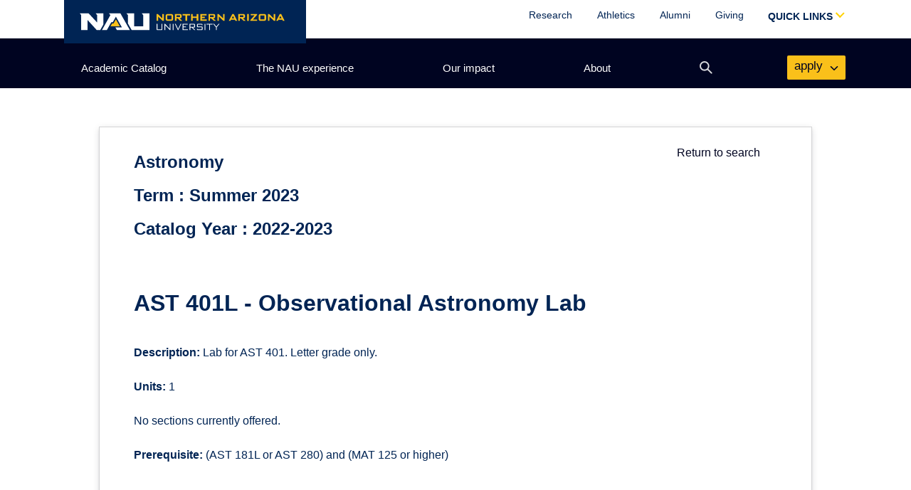

--- FILE ---
content_type: text/html;charset=UTF-8
request_url: https://catalog.nau.edu/Courses/course?courseId=000746&catalogYear=2223
body_size: 4042
content:






<!DOCTYPE html>
<html lang="en">
<!-- NAU Academic Catalog 1.3.1 JA/JG -->
<head>

	<link href="https://cdn.jsdelivr.net/npm/bootstrap@5.0.0-beta3/dist/css/bootstrap.min.css" rel="stylesheet" integrity="sha384-eOJMYsd53ii+scO/bJGFsiCZc+5NDVN2yr8+0RDqr0Ql0h+rP48ckxlpbzKgwra6" crossorigin="anonymous">
  <link rel="stylesheet" href="https://use.fontawesome.com/releases/v5.8.1/css/all.css" integrity="sha384-50oBUHEmvpQ+1lW4y57PTFmhCaXp0ML5d60M1M7uH2+nqUivzIebhndOJK28anvf" crossorigin="anonymous">
  <link rel="stylesheet" href="https://nau.edu/wp-content/themes/nau-marketing-2021/css/nau-global.css?ver=1.0.0">
	<link rel="stylesheet" href="resources/css/catalog.css" type="text/css" media="screen" />

	<script src="https://code.jquery.com/jquery-3.6.0.min.js" integrity="sha256-/xUj+3OJU5yExlq6GSYGSHk7tPXikynS7ogEvDej/m4=" crossorigin="anonymous"></script>
  <script src="https://cdn.jsdelivr.net/npm/bootstrap@5.0.0-beta3/dist/js/bootstrap.bundle.min.js" integrity="sha384-JEW9xMcG8R+pH31jmWH6WWP0WintQrMb4s7ZOdauHnUtxwoG2vI5DkLtS3qm9Ekf" crossorigin="anonymous"></script>


<!-- Title -->
	<title>
		Northern Arizona University | Academic Catalog
	</title>

	<script type="text/javascript">

	  var _gaq = _gaq || [];
	  _gaq.push(['_setAccount', 'UA-23221426-1']);
	  _gaq.push(['_trackPageview']);

	  (function() {
	    var ga = document.createElement('script'); ga.type = 'text/javascript'; ga.async = true;
	    ga.src = ('https:' == document.location.protocol ? 'https://ssl' : 'http://www') + '.google-analytics.com/ga.js';
	    var s = document.getElementsByTagName('script')[0]; s.parentNode.insertBefore(ga, s);
	  })();

	</script>

	<style>
		#courseResults {
			max-width: 1000px;
			background-color: white;
			margin-top: 2rem;
			box-shadow: rgb(212, 212, 213) 0px 0px 0px 1px, rgba(34, 36, 38, 0.12) 0px 2px 4px 0px, rgba(34, 36, 38, 0.15) 0px 2px 10px 0px;
		}

		#main {
			min-height: 100vh;
		}

		#h1-first {
			display: inline-block;
		}

		#h1-first small {
			font-size: 1.5rem;
		}
	</style>

</head>


    
<!DOCTYPE html PUBLIC "-//W3C//DTD HTML 4.01 Transitional//EN" "http://www.w3.org/TR/html4/loose.dtd">

		<link rel="stylesheet" href="https://core.cdn.nau.edu/nauthemes/2021/header-footer.min.css">
		<link rel="stylesheet" href="https://nau.edu/wp-content/themes/nau-marketing-2021/css/nau-global.css?ver=1.0.0">

		<div id="js-nau-include-header">

<div id="main" role="main" class="catalog directorySearch py-4">

	<div class="container-fluid px-md-5 pb-3 " id="courseResults">
		<div class="row mt-2 mb-5">
			<div class="col">
				<span class="float-end m-4">
					<a href="../Courses/" class="text-decoration-none">Return to search</a>
				</span>
				<h1 id="h1-first" class="mb-4 mt-4">
						<small>
							Astronomy
							<br />
							
								Term : Summer 2023 <br />
							
							Catalog Year : 2022-2023
						</small>
				</h1>
				<h2>AST 401L - Observational Astronomy Lab</h2>
				<br />
				<strong>Description:</strong>
				Lab for AST 401. Letter grade only.<br /><br />
				<strong>Units:</strong>
				1
				<br /><br />
				
					No sections currently offered.<br /><br />
					
				
				<!--  If  rqmntDescr has no legitimate value assigned like 'Foundation Requirements' then it comes as
					as single white space
					-->
				
				
				
					<strong>Prerequisite:</strong> (AST 181L or AST 280) and (MAT 125 or higher)
					<br /><br />
				
				
			</div>
		</div>
	</div>
</div>

    
<!DOCTYPE html PUBLIC "-//W3C//DTD HTML 4.01 Transitional//EN" "http://www.w3.org/TR/html4/loose.dtd">
</section>

	<div id="js-nau-footer"></div>

	</html>



	<script src="https://core.cdn.nau.edu/nauthemes/2021/custom-navigation.min.js"></script>
	<script src="https://core.cdn.nau.edu/nauthemes/2021/header-footer.min.js"></script>

	<script src="resources/js/headerMenu.js"></script>
	<script defer="defer">embedCustomMenu(headerData)</script>

--- FILE ---
content_type: text/css
request_url: https://catalog.nau.edu/Courses/resources/css/catalog.css
body_size: 23331
content:
/* Local CSS File for the Academic Catalog */
/* 1.12.12 JA updated to add call to action button in right action menu, removed temp icons: 457-478 */
/* fixed centering on text at bottom of tab content: 243 */

/* @group header */

section#content div.catalog header {
	float: none;
	width: 720px;
	position: relative;
	border-bottom: 1px solid #ddd;
}

div.catalog header select {
	position: absolute;
	bottom: 0;
	right: 0;
	width: 100px !important;
}

div.catalog header label {
	position: absolute;
	bottom: 5px;
	right: 110px;
}

div.catalog header a {
	position: absolute;
	top: -16px;
	right: 0;
	font-size: 11px;
	font-weight: bold;
	color: #7C7C7C;
}

div.catalog header h2 {
	max-width: 480px;
}

div.directorySearch h2 {
	text-transform: none !important;
}

/* @end */

/* @group Directory Search Content Area */

div#dsContent {
	position: relative;
	z-index: 1;
}

/* div#dsContent label {
	position: absolute;
	left: -9999px;
}
 */
div#dsContent input.search {
	position: absolute;
	right: 98px;
	top: 0;
	width: 166px;
	border: 1px solid #AACFE4;
	-moz-appearance:none;
	-webkit-appearance:none;
	height: 26px !important;
	padding: 0px;
	border-bottom-left-radius: 3px;
	border-top-left-radius: 3px;
	-moz-border-radius-bottomleft: 3px;
	-moz-border-radius-topleft: 3px;
	font-size: 11px !important;
}

div#dsContent input[type=submit] {
	position: absolute;
	width: 100px !important;
	height: 26px;
	position: absolute;
	top: 0;
	right: 0;
	-moz-appearance:none;
	-webkit-appearance:none;
	border-bottom-right-radius: 3px;
	border-top-right-radius: 3px;
	-moz-border-radius-bottomright: 3px;
	-moz-border-radius-topright: 3px;
	background: #619081;
	color: #fff;
	cursor: pointer;
	border: 1px solid #003A6A;
	font-weight: bold;
	font-size: 11px !important;
}

/* @group tabs */

div#dsContent ul#tabs, div#catalogDetail ul#tabs {
	list-style: none !important;
	margin: 0 !important;
	height: 31px;
	z-index: 999;
	/*width: 505px;*/
}

div#catalogDetail ul#tabs {
	height: 33px;
	padding-top: 20px !important;
}

div#dsContent ul#tabs li, div#catalogDetail ul#tabs li {
	margin: 0 !important;
}

div#dsContent ul#tabs li a, div#catalogDetail ul#tabs li a {
	display: block;
	float: left;
	width: 110px;
	text-align: center;
	height: 24px;
	padding-top: 6px;
	background: #003A6A;
	color: #fff;
	font-size: 14px;
	margin: 0 1px 0 0 !important;
	border: 1px solid #003A6A;
	background: #003A6A;
	background-image: linear-gradient(bottom, #4D7BAF 100%, #003A6A 15%);
	background-image: -o-linear-gradient(bottom, #4D7BAF 100%, #003A6A 15%);
	background-image: -webkit-linear-gradient(bottom, #4D7BAF 100%, #003A6A 15%);
	background-image: -ms-linear-gradient(bottom, #4D7BAF 100%, #003A6A 15%);
	background-image: -webkit-gradient(
		linear,
		left bottom,
		left top,
		color-stop(1, #4D7BAF),
		color-stop(0.15, #003A6A)
	);
	cursor: pointer;
	z-index: 999;
	text-decoration: none;
}

div#catalogDetail ul#tabs li a {
	font-size: 12px;
	width: 97px;
	height: 30px;
	padding-top: 2px;
	line-height: 13px;
}

/* our change
div#catalogDetail ul#tabs li:first-child a {
	padding-top: 10px;
	height: 22px;
}
*/

div#dsContent ul#tabs li a:hover, div#catalogDetail ul#tabs li a:hover {
	opacity: 1 !important;
	filter: alpha(opacity=100);
	color: #DDD !important;
}

div#dsContent ul#tabs li.current a:hover, div#catalogDetail ul#tabs li.current a:hover {
	color: #003A6A !important;
	background: #F3F8FE !important;
}

div#dsContent ul#tabs li.current a, div#catalogDetail ul#tabs li.current a {
	background: #F3F8FE;
	color: #003A6A;
	border: 1px solid #AACFE4;
	border-bottom: 1px solid #F3F8FE;
	font-weight: bold;
}

div#catalogDetail ul#tabs li.current a {
	background: #FFF;
	border-bottom: 1px solid #FFF;
}

div#dsContent ul#tabs li:not(.current):hover, div#catalogDetail ul#tabs li:not(.current):hover a {
	color: #DDD;
}

/* @end */

div#dsContent div.contentArea {
	margin: 0 !important;
	background: #fff;
	position: absolute;
	left: -9999px;
	width: 700px;
	padding: 10px;
	border: 1px solid #AACFE4;
	box-shadow: 0px 3px 5px #666;
	z-index: -1;
}


div#dsContent div.contentArea.current {
	position: relative;
	left: 0;
}

div#dsContent div.contentArea p.infobar {
	position: relative;
	top: -10px;
	left: -10px;
	background: #F3F8FE;
	border-bottom: 1px solid #AACFE4;
	margin: 0 !important;
	padding: 5px 100px 3px 25px;
	width: 595px;
	color: #003A6A;
}

/* @end */

/* @group List Styles */

div.contentArea ul.primaryList, div.contentArea ul.secondaryList {
	list-style: none !important;
	margin: 0 !important;
	font-weight: bold;
	font-size: 12px;
}

div.contentArea ul.primaryList a, div.contentArea ul.secondaryList a {
	text-decoration: none !important;
	color: #003A6A;
}

div.contentArea ul.primaryList {
	padding-left: 70px;
}

div.contentArea ul.primaryList li {
	width: 200px;
	padding-right: 10px;
	display: block;
	float: left;
	margin: 12px 0 !important;
}

div.contentArea ul.secondaryList {
	text-align: center;
	margin-top: 20px;
	padding: 20px 0;
	border-top: 1px solid #ddd;
	clear: left;
	position: relative;
	top: 15px;
}

div.contentArea ul.secondaryList {
	text-align: left !important;
	padding-left: 70px !important;
}

div.contentArea ul.secondaryList li {
	display: inline;
	margin: 0 40px 0 0 !important;
	font-size: 16px;
}

/*reversed order for the online section*/

div.contentArea#campus ul.primaryList {
	margin: 10px 0 !important;
	float: none !important;
}

div.contentArea#campus ul.primaryList li {
	width: 200px;
	display: block;
	margin: 5px 0;
}

div.contentArea#campus ul.secondaryList {
	padding-top: 10px;
	border-top: none;
	border-bottom: 1px solid #ddd;
	padding-bottom: 10px;
	position: static;
}

hr.clear {
	border: none;
	height: 0 !important;
	width: 0;
	background: none;
	clear: both;
	margin: 0 !important;
	padding: 0 !important;
}

/* @end */

/* @group Left Nav Bar */

.leftNav	{
	width:163px; /* fix to prevent remove category filter from wrapping */
	border:1px solid #D1D0D1;
	float:right;
	clear: left;
	margin:1px !important; /* fix to prevent remove category filter from wrapping */
	border-radius:0 0 5px 5px;
	-moz-border-radius:0 0 5px 5px;
	-webkit-border-radius:0 0 5px 5px;
}

/* subplans in compare begin */ /* may not be needed */
.leftNav div#compare ul {
	border-top: none;
	font-weight: normal;
	height: auto;
	border-bottom: none;
	padding: 0px;
}
/* subplans in compare end */

.leftNav div#compare {
	margin-top: 10px !important;
}

.leftNav div#compare button {
	width: 140px !important;
	margin-left: 8px !important;
	display: block;
	margin-top: 10px !important;
}

.leftNav div#compare ol {
	margin-top: 0 !important;
}

.leftNav div#compare ol li {
	margin: 5px 0 !important;
	font-size: 11px !important;
	line-height: 12px !important;
}

.leftNav h3	{
	background: #e3e3e3;
	padding: 4px 6px 4px 6px !important;
	width: 151px !important; /* fix to prevent remove category filter from wrapping */
	font-weight: bold;
	margin-top: 10px !important;
	color:#001634 !important;
	font-size: 13px !important;
}

.leftNav > span {
	font-size: 12px !important;
	color:#001634 !important;
	font-weight: bold;
	font-family: 'Lucida Sans', Arial, sans-serif !important;
	margin: 0px !important;
	background: #F3F8FE;
	display: block;
	padding-left: 5px;
	border-top: 1px solid #D1D0D1;
}

.leftNav  ul	{
	padding:5px 0 10px 0px;
	font-weight:bold;
	margin-bottom: 5px;
	list-style: none !important;
	height: 80px;
	overflow-y: auto;
	border-top:1px solid #D1D0D1;
	border-bottom:1px solid #D1D0D1;
	margin-left: 0 !important;
}

.leftNav ul li {
	padding-left: 6px;
	border-top:1px solid #D1D0D1;
	background: #f3f8fe;
	border-top:0px;
	margin: 2px 0 0 0 !important;
	background: transparent;
}

.leftNav ul li a	{
	font-weight:normal;
	padding-left: 5px;
	background: transparent;
	cursor: pointer;
	text-decoration: none !important;
	font-size: 11px !important;
}

.removeFilter {
	margin: 0 !important;
	display: none;
}

.removeFilter#allFilters {
	border-top: 1px solid #D1D0D1;
}

.removeFilter a {
	font-weight:bold !important;
	display: block;
	height: 20px;
	margin: 5px 2px;
	background: url('/Courses/resources/images/removeFilter.png') no-repeat 2px 4px;
	text-decoration:none !important;
	color: #000 !important;
	cursor: pointer !important;
	font-size: 11px !important;
}

.topL	{
	width: 350px;
	float: left;
	margin-top: 0 !important;
}

.topL div {
	width: 100% !important;
}


.topR	{
	width: 160px;
	float: left;
	margin-top: 0 !important;
	text-align: right;
	margin-left: 10px;
}

.topR div {
	position: static;
}

.bottom	{
	clear: both;
	background: none !important;
	border: none !important;
	padding: 0 !important;
	margin-top: 10px !important;
	float: right;
}

.bottom div {
	margin: 0 !important;
}

/* @end */

/* @group Detail - Sidebar */

aside#sidebar.catalog {
	margin-left: 10px;
	margin-top: 10px !important;
	float: left;
	clear: non;
	border-left: 1px solid #DDD;
	padding-left: 10px;
}

aside#sidebar.catalog ul {
	list-style: none !important;
	margin-left: 5px !important;
}

aside#sidebar.catalog ul li {
	margin-top: 3px !important;
	margin-bottom: 0 !important;
}

aside#sidebar.catalog ul.action li {
	font-size: 14px;
	margin-top: 5px !important;
	padding: 2px 0 8px 20px;
}

aside#sidebar.catalog ul.action li.icon {
	padding: 0;
	margin: 0;
}

aside#sidebar.catalog ul.action li.icon a {
	display: block;
	width: 52px;
	float: left;
	background: url('/Courses/resources/images/ac_icons.png') 35px 4px no-repeat #619081;
	padding: 5px 6px 3px 30px;
	color: #fff;
	font-weight: bold;
	-webkit-border-radius: 5px;
	-moz-border-radius: 5px;
	border-radius: 5px;
	border: 1px solid #333;
	cursor: pointer;
	text-decoration: none !important;
}

aside#sidebar.catalog ul.action li.print a {
	background: url('/Courses/resources/images/ac_icons.png') 35px -22px no-repeat #619081;
}

aside#sidebar.catalog ul.action li.email a {
	margin-right: 10px;
}

aside#sidebar.catalog ul.action li:nth-child(2) a {
	margin-right:10px;

}


/* Jon's addition for the sidebar call to action */

aside#sidebar.catalog ul.action li:first-child	{
	padding-left: 0px;
}

aside#sidebar.catalog ul.action li:first-child a {
	font-size: 16px;
	text-align: center;
	text-decoration: none !important;
	padding: 8px 5px 8px 0 !important;
	border-radius: 5px;
	font-weight: bold;
	background: #3E3E3E;
	color: #FFF;
	cursor: pointer;
	display: block;
}

/* END Jon's addition for the sidebar call to action */

aside#sidebar.catalog h5 {
	clear: both;
	display: block;
	padding-top: 20px;
	margin-left: 10px;
	color: #3E3E3E !important;
}

aside#sidebar.catalog a {
	text-decoration: underline;
}

aside#sidebar.catalog ul {
	margin-top: 10px;
}

aside#sidebar.catalog ul li {
	padding-left: 20px;
}

aside#sidebar.catalog ul li:not(:first-child) {
	margin-top: 5px;
}

/* @end */

/* @group Detailed Content Area */

div#main.catalogDetail {
	width: 720px !important;
}

div.catalogDetail h2 {
	font-size: 20px !important;
	border-bottom: 1px solid #DDD;
	position: relative;
	width: 500px;
	padding-right: 220px;
}

div.catalogDetail h2 span {
	position: absolute;
	right: 0;
	bottom: 0;
}

div.catalogDetail h3, div.catalogDetail h4 {
	margin-top: 10px !important;
}

div.catalogDetail h3:first-child {
	margin-top: 0 !important;
}

div.catalogDetail p {
	font-size: 12px !important; /* cag24 was 11px */
	line-height: 15px !important;
	margin-top: 10px !important;
}

div.catalogDetail {
	margin-top: 85px !important;
}

div#catalogDetail {
	margin-top: 10px !important;
}

div#main div#catalogDetail section.contentArea h5 {
	font-size: 14px !important;
	color: #3E3E3E !important;
	line-height: 18px !important;
}

section#creq h5 { /* cag24 */
	text-transform: uppercase !important;
}

div#catalogDetail section.contentArea {
	background: #fff;
	box-shadow: 0px 3px 5px #666;
	position: absolute;
	padding: 5px 10px 10px 15px;
	left: -9999px;
	top: -9999px;
	z-index: -1;
	border: 1px solid #AACFE4;
	border-top: 1px solid #FFF;
	width: 472px;
	/*overflow: hidden; removed to accomodate the js tooltips*/
}

div#catalogDetail section.contentArea img {
  border: 1px solid #333; }

section#content div#main div#catalogDetail section.contentArea p, section#content div#main div#catalogDetail section.contentArea li, section#content div#main div#catalogDetail section.contentArea dl {
	line-height: 15px !important;
	font-size: 12px; /* cag24 */
	margin-top: 5px;
	margin-bottom: 5px; /* cag24 */
}

div#catalogDetail section.contentArea.current {
	position: static;
}

div#catalogDetail section.contentArea#availability div {
	width: 200px;
	margin: 18px 20px 0 0; /* cag24 */
	float: left;
}

div#catalogDetail section.contentArea#availability div h5:first-child {
	margin-top: 0;
}

div#catalogDetail section.contentArea#availability ul.primaryList {
	list-style: none;
	margin: 0;
	padding: 20px 0 0 0;
	clear: both;
}

div#catalogDetail section.contentArea#availability ul.primaryList li {
	display: block;
	float: left;
	width: 200px;
	margin: 10px 0 0 20px !important;
	font-size: 12px !important;
	font-weight: bold;
	color: #003466;
}

div#catalogDetail section.contentArea#availability ul.primaryList li a {
	text-decoration: none;
}

/* cag24 - campus popup */
.campusMap {
	float: left;
	display: block;
	margin: 20px 10px 10px 0;
	border: 1px solid #333;
}

/* cag24 - campus popup */
div#catalogDetail section.contentArea#availability dl {
	float: left;
	display: block;
}

div#catalogDetail dl dt {
	font-weight: bold;
	margin: 10px 0 0 10px !important;
}

div#catalogDetail dl dd {
	margin: 0px 0px 0px 20px !important;
}

/* fix to accomodate divs for more/less cag24 */
div#catalogDetail section.contentArea#career > div.careerColumn{
	width: 200px;
	margin-left: 20px;
	display: block;
	float: left;
}

div#catalogDetail section.contentArea hr {
	height: 0;
	clear: both;
	padding: 10px 0 0 0 !important;
	width: auto;
	margin: 0 !important;
	background: none !important;
	border: none !important;
}


/*table styles*/

 {

}


section#content div#main div#catalogDetail section.contentArea table * {
	border: 0;
	color: #001634;
}

section#content div#main div#catalogDetail section.contentArea table {
	border: 1px solid #D1D0D1;
	line-height: 14px;
	margin-top: 20px;
}

section#content div#main div#catalogDetail section.contentArea table tr.even {
	background: #E9F6FF;
}

section#content div#main div#catalogDetail section.contentArea table tr td {
	font-weight: normal;
}

section#content div#main div#catalogDetail section.contentArea table thead td {
	font-weight: bold;
	background: #EEE;
}

section#content div#main div#catalogDetail section.contentArea table td {
	padding: 10px 15px;
}





/* @end */

/* @group Hierarchy List */

div#catalogDetail ul.hierarchy {
	list-style: none !important;
	margin-left: 0 !important;
}

div#catalogDetail ul.hierarchy ul {
	list-style: none !important;
	margin-left: 15px !important;
	margin-bottom: 20px !important;
}

/*first level*/
div#catalogDetail ul.hierarchy > li {
	font-size: 12px !important;
}

/*second level*/
div#catalogDetail ul.hierarchy > li > ul > li {
	font-weight: bold;
}

/*third level*/
div#catalogDetail ul.hierarchy > li > ul > li > ul > li {
	font-weight: normal;
}

/*fourth level*/
div#catalogDetail ul.hierarchy > li > ul > li > ul > li > ul > li {
	font-weight: bold;
	color: #695F5E;
}

/*fifth level*/
div#catalogDetail ul.hierarchy > li > ul > li > ul > li > ul > li > ul {
	list-style: disc outside !important;
	margin-left: 25px !important;
}

div#catalogDetail ul.hierarchy > li > ul > li > ul > li > ul > li > ul > li {
	font-weight: normal;
	color: #3E3E3E;
}

/*fifth level supporting text*/
div#catalogDetail ul.hierarchy > li > ul > li > ul > li > ul > li > ul > li span {
	font-style: italic;
	text-transform: uppercase;
	display: block;
	font-size: 10px !important;
	color: #695F5E;
}

/* @end */

/* @group No Hierarchy List */

div#catalogDetail ul.no-hierarchy {
	list-style: none !important;
}

div#catalogDetail ul.no-hierarchy li.level {
	font-weight: bold;
	font-size: 14px !important;
	/* text-transform: uppercase; */ /* cag24 */
}

div#catalogDetail ul.no-hierarchy li.header {
	font-weight: bold;
	font-size: 13px !important;
}

div#catalogDetail ul.no-hierarchy li.text {
	font-size: 12px !important;
}

/* Hierarchy correction begin - cag24 */
div#catalogDetail li.bullet ul.no-hierarchy {
    margin-left: 15px !important;
}
/* Hierarchy correction end - cag24 */

div#catalogDetail ul.no-hierarchy li.bullet {
	list-style: disc !important;
	margin-left: 15px !important;
}

/* @end */

div#main.catalogCompare {
	margin-top: 85px !important;
}

div#main.catalogCompare h2 {
	width: 500px !important;
	padding-right: 220px !important;
	font-size: 20px !important;
	border-bottom: 1px solid #DDD;
	position: relative;
	margin-bottom: 20px;
}

div#main.catalogCompare h2 span {
	position: absolute;
	bottom: 0;
	right: 0;
}

div#main.catalogCompare > a {
	float: right;
	margin-left: 20px;
	position: relative;
	top: -10px;
}

table#compare {
	clear: both;
	border: none !important;
}

table#compare td, table#compare th {
	width: 180px;
}

table#compare td:first-child, table#compare th:first-child {
	width: 110px !important;
}

table#compare td {
	border: 1px solid #333;
	padding: 5px;
}

table#compare th {
	padding-right: 15px;
	text-align: left;
	font-weight: bold;
}

table#compare tr td {
	background: #FFF;
}

table#compare tr td:first-child {
	font-weight: bold;
	background: #E9F6FF;
}

table#compare tr th:not(:first-child) {
	border: 1px solid #333;
	background: #E9F6FF;
	padding: 5px 20px 5px 5px;
}

table#compare tr th:(:first-child) {
	border: none !important;
    background: none;
    padding: 0;
}

table#compare tr th:(:first-child) {
	padding-bottom: 40px;
}

table#compare tr:last-child td {
	padding-bottom: 40px;
}

table#compare tr td a.action {
  display: block;
  text-align: center;
  text-decoration: none !important;
  padding: 3px 5px;
  -webkit-border-radius: 5px;
  -moz-border-radius: 5px;
  -ms-border-radius: 5px;
  -o-border-radius: 5px;
  border-radius: 5px;
  font-weight: bold;
  left: 45px;
  width: 150px !important;
  margin: 20px auto 0 auto;
  background: #3E3E3E;
  color: #FFF;
  cursor: pointer;
  display: block; }

/*CSS for Acadmic Catalog Home*/

div.acHome ul {
	list-style: none !important;
}

div.acHome ul.buttons {
	width: 720px;
	height: 70px;
	border-bottom: 1px solid #CCC;
	margin-left: 0 !important;
}

div.acHome ul.buttons li {
	height: 0;
	float: left;
	margin-right: 50px !important;
	width: 190px;
}

div.acHome ul.buttons li a {
	display: block;
	width: 150px;
	padding: 10px 20px;
	font-size: 16px;
	font-weight: bold;
	color: #FFF !important;
	background: #4d4d4d;
	text-align: center;
	-webkit-border-radius: 10px;
	-moz-border-radius: 10px;
	border-radius: 10px;
	text-decoration: none !important;
}

div.acHome div.column {
	width: 350px;
	float: left;
}

/* cag24 - but no longer needed */
.backTo {
	margin-top: -15px !important;
}

/* tooltip styles */
.tooltipHover, .tooltipHover:hover {
	opacity: 1 !important;
	-moz-opacity: 1 !important;
	filter:alpha(opacity=100) !important;
	position: relative;
}

.tooltip {
	width: 455px !important; /* cag24 - campus popup */
	background: #FEFEF8;
	color: #003466;
	border: 1px solid #568FA3;
	box-shadow: 0px 3px 15px #222;
	-webkit-border-radius: 10px;
	-moz-border-radius: 10px;
	border-radius: 10px;
	position: absolute;
	top: 0px;
	left: 0px;
	padding: 10px 20px;
	z-index: 3000;
	display: none;
}

.tooltip div.arrow {
	background: url('/Courses/resources/images/hoverArrow.png') no-repeat 0px 0px;
	width: 14px;
	height: 7px;
	position: absolute;
	top: -25px;
	left: 50px;
}

.tooltip img {
	position: relative;
	top: 2px;
}

section#content div#main .tooltip ul {
	margin-left: 0 !important;
	list-style: none !important;
}


section#content div#main .tooltip ul li {
	font-size: 13px !important;
	margin-bottom: 10px !important;
}

html.lt-ie8 div#dsContent ul#tabs li, html.lt-ie8 div#catalogDetail ul#tabs li {
  width: 112px !important;
  display: block !important;
  float: left !important; }
html.lt-ie8 div#catalogDetail ul#tabs li {
  display: block;
  width: 100px !important;
  float: left; }
html.lt-ie8 div#dsContent {
  margin-top: 0 !important; }
html.lt-ie8 div.mainTable div.topR {
  float: none; }
html.lt-ie8 aside#sidebar.catalog ul.action li.icon a {
  float: none;
  margin-top: 10px; }


/* cag24 */
.alert	{
	border: 2px solid #CE3534;
	border-radius:5px;
	margin: 10px 0 15px 0px;
	padding: 8px;
	font-size: 90%;
	font-weight: bold;
	font-style: italic;
}

/* Fix for Accessibility*/
.compareInstructions {
	border: 0;
	clip: rect(0 0 0 0);
	height: 1px;
	margin: -1px;
	overflow: hidden;
	padding: 0;
	position:
	absolute; width: 1px;
	}

/* Space under Addtional Informationa and Advising Contacts*/
.spacingUnderRightNavIcons{
	clear: both;
	padding-top: 10px;
}


/* Remove border for IE 8 around the course results*/
div#container section#content div#main table#courseResults {
	border-style: none;
}

/* IE8 TH border fix*/
html.lt-ie9 body div#container section#content div#main table#compare tr th{
        border: 1px solid #333;
        background: #E9F6FF;
        padding: 5px 20px 5px 5px;
}

/* image loader for the indexing page*/
div#container section#content div#main #loading-indicator {
   position: relative;
   left: 10px;
   top: 10px;
 }

section#content header div#blueBar{
	padding-top: 100px;
}

header#nauHeader > a {
	height: 107px;
}


/* style update */
body, h1, h2, h3, h4, h5, button {
	font-family: var(--font-body) !important;
}
body, button, input, select, select, optgroup, textarea {
	color: var(--true-blue);
	font-family: var(--font-body);
	font-size: 1rem;
	line-height: 1.5;
}

h1 {
	font-size: 32px !important;
}

.form-control, .form-select {
	border-radius: 0px !important;
}

a:focus, button:focus, input:focus, .form-control:focus, .form-select:focus {
	box-shadow: none !important;
	/* outline-width: 2.5pt !important;
	outline-color: #3b99fc!important;
	outline-style: solid!important; */
	outline: solid 4px #0066b2;
}

a:focus {
	outline-offset: 2px;
}


.accordion-header > .accordion-button:focus {
	outline: solid 4px #0066b2;
}

--- FILE ---
content_type: text/plain
request_url: https://sgtm.nau.edu/g/collect?v=2&tid=G-3Z09XZBPK5&gtm=45je61m0v874132564z876383453za200zd874132564&_p=1769248533857&gcd=13l3l3l3l1l1&npa=0&dma=0&ni=1&cid=1027286489.1769248535&ecid=772996188&ul=en-us%40posix&sr=1280x720&_fplc=0&ir=1&ur=US-OH&frm=0&pscdl=noapi&ec_mode=c&_eu=EAAAAGQ&sst.tft=1769248533857&sst.lpc=66361276&sst.navt=n&sst.ude=0&sst.sw_exp=1&_s=2&tag_exp=102015666~103116026~103200004~104527907~104528501~104684208~104684211~105391253~115616986~115938466~115938469~116682875~117041588&dl=https%3A%2F%2Fcatalog.nau.edu%2FCourses%2Fcourse%3FcourseId%3D000746%26catalogYear%3D2223&sid=1769248535&sct=1&seg=0&dt=Northern%20Arizona%20University%20%7C%20Academic%20Catalog&_tu=BA&en=scroll&ep.x-fb-ck-fbp=fb.1.1769248536478.701893410595178918&ep.event_category=scrolling&ep.event_action=page%3A%20%2FCourses%2Fcourse&ep.event_label=desktop%3A%2025%25&ep.c_hit_timestamp=2026-01-24T09%3A55%3A37.344%2B00%3A00&_et=1999&ep.user_data._tag_mode=MANUAL&tfd=4765&richsstsse
body_size: 349
content:
event: message
data: {"send_pixel":["https://analytics.google.com/g/s/collect?dma=0&npa=0&gcd=13l3l3l3l1l1&gtm=45j91e61k1v874132564z876383453z9899113582za200zd874132564&tag_exp=102015666~103116026~103200004~104527907~104528501~104684208~104684211~105391253~115616986~115938466~115938469~116682875~117041588&_is_sw=0&_tu=BA&_gsid=3Z09XZBPK58_vlAYf41NHuVOlcDQYrxg"],"options":{}}

event: message
data: {"response":{"status_code":200,"body":""}}



--- FILE ---
content_type: text/plain
request_url: https://sgtm.nau.edu/g/collect?v=2&tid=G-3Z09XZBPK5&gtm=45je61m0v874132564z876383453za200zd874132564&_p=1769248533857&gcd=13l3l3l3l1l1&npa=0&dma=0&ni=1&cid=1027286489.1769248535&ecid=772996188&ul=en-us%40posix&sr=1280x720&_fplc=0&ir=1&ur=US-OH&frm=0&pscdl=noapi&ec_mode=c&_eu=EAAAAGQ&sst.tft=1769248533857&sst.lpc=66361276&sst.navt=n&sst.ude=0&sst.sw_exp=1&_s=3&tag_exp=102015666~103116026~103200004~104527907~104528501~104684208~104684211~105391253~115616986~115938466~115938469~116682875~117041588&dl=https%3A%2F%2Fcatalog.nau.edu%2FCourses%2Fcourse%3FcourseId%3D000746%26catalogYear%3D2223&sid=1769248535&sct=1&seg=0&dt=Northern%20Arizona%20University%20%7C%20Academic%20Catalog&_tu=BA&en=scroll&ep.x-fb-ck-fbp=fb.1.1769248536478.701893410595178918&ep.event_category=scrolling&ep.event_action=page%3A%20%2FCourses%2Fcourse&ep.event_label=desktop%3A%2025%25&ep.c_hit_timestamp=2026-01-24T09%3A55%3A37.398%2B00%3A00&_et=36&ep.user_data._tag_mode=MANUAL&tfd=4820&richsstsse
body_size: 251
content:
event: message
data: {"send_pixel":["https://analytics.google.com/g/s/collect?dma=0&npa=0&gcd=13l3l3l3l1l1&gtm=45j91e61k1h1v874132564z876383453z9899113582za200zd874132564&tag_exp=102015666~103116026~103200004~104527907~104528501~104684208~104684211~105391253~115616986~115938466~115938469~116682875~117041588&_is_sw=0&_tu=BA&_gsid=3Z09XZBPK57Vr1NcZOo8bDTskcF9qPLQ"],"options":{}}

event: message
data: {"response":{"status_code":200,"body":""}}

